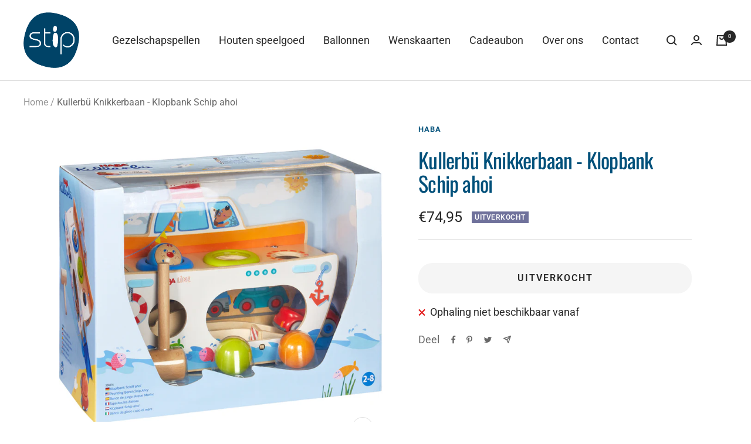

--- FILE ---
content_type: text/javascript; charset=utf-8
request_url: https://stipgenk.be/products/kullerbu-knikkerbaan-klopbank-schip-ahoi.js
body_size: 869
content:
{"id":7494091178236,"title":"Kullerbü Knikkerbaan - Klopbank Schip ahoi","handle":"kullerbu-knikkerbaan-klopbank-schip-ahoi","description":"\u003cp\u003eKlop, klop, klop ... welke knikker past in welke opening? Het is ongelooflijk leuk om dat uit te zoeken: als de knikker Kapitein Karel door de blauwe ring wordt geklopt, rinkelt in de scheepsromp een belletje. Als de groene knikker door de opening met de groene ring glijdt, valt die recht in een coole knikkercabrio, die klaarstaat om verder te rijden. De klopbank 'Schip ahoi' is niet alleen ideaal voor vrij spel, maar ook perfect te combineren met andere Kullerbü-speelbanen.\u003c\/p\u003e","published_at":"2021-12-22T12:27:38+01:00","created_at":"2021-12-19T12:28:42+01:00","vendor":"Haba","type":"Knikkerbanen","tags":["ballen","hamer","houten","kleuren","kloppen","knikkeren"],"price":7495,"price_min":7495,"price_max":7495,"available":false,"price_varies":false,"compare_at_price":null,"compare_at_price_min":0,"compare_at_price_max":0,"compare_at_price_varies":false,"variants":[{"id":42208448610556,"title":"Default Title","option1":"Default Title","option2":null,"option3":null,"sku":"304816","requires_shipping":true,"taxable":true,"featured_image":null,"available":false,"name":"Kullerbü Knikkerbaan - Klopbank Schip ahoi","public_title":null,"options":["Default Title"],"price":7495,"weight":0,"compare_at_price":null,"inventory_management":"shopify","barcode":"4010168244303","requires_selling_plan":false,"selling_plan_allocations":[]}],"images":["\/\/cdn.shopify.com\/s\/files\/1\/0603\/9542\/1948\/products\/1000x1000_3_7ea9d932-c8d6-456a-ac29-5ba9b46b0680.jpg?v=1640172452","\/\/cdn.shopify.com\/s\/files\/1\/0603\/9542\/1948\/products\/1000x1000_2_140fba1f-0b26-4cb2-b7e0-f9a9cd265f83.jpg?v=1640172452","\/\/cdn.shopify.com\/s\/files\/1\/0603\/9542\/1948\/products\/1000x1000_7_5261c263-ef0b-4963-8fd5-20248151676a.jpg?v=1640172452","\/\/cdn.shopify.com\/s\/files\/1\/0603\/9542\/1948\/products\/1000x1000_6_b90b68d6-a74b-4bb5-a4b3-ec4f54914d30.jpg?v=1640172452","\/\/cdn.shopify.com\/s\/files\/1\/0603\/9542\/1948\/products\/1000x1000_5_b8f69832-e68c-40fe-aac7-f31afc797483.jpg?v=1640172452","\/\/cdn.shopify.com\/s\/files\/1\/0603\/9542\/1948\/products\/1000x1000_4_6a94b39d-5edb-4aef-a291-0206af911d68.jpg?v=1640172452"],"featured_image":"\/\/cdn.shopify.com\/s\/files\/1\/0603\/9542\/1948\/products\/1000x1000_3_7ea9d932-c8d6-456a-ac29-5ba9b46b0680.jpg?v=1640172452","options":[{"name":"Title","position":1,"values":["Default Title"]}],"url":"\/products\/kullerbu-knikkerbaan-klopbank-schip-ahoi","media":[{"alt":null,"id":28952480907516,"position":1,"preview_image":{"aspect_ratio":1.0,"height":1000,"width":1000,"src":"https:\/\/cdn.shopify.com\/s\/files\/1\/0603\/9542\/1948\/products\/1000x1000_3_7ea9d932-c8d6-456a-ac29-5ba9b46b0680.jpg?v=1640172452"},"aspect_ratio":1.0,"height":1000,"media_type":"image","src":"https:\/\/cdn.shopify.com\/s\/files\/1\/0603\/9542\/1948\/products\/1000x1000_3_7ea9d932-c8d6-456a-ac29-5ba9b46b0680.jpg?v=1640172452","width":1000},{"alt":null,"id":28952480940284,"position":2,"preview_image":{"aspect_ratio":1.0,"height":1000,"width":1000,"src":"https:\/\/cdn.shopify.com\/s\/files\/1\/0603\/9542\/1948\/products\/1000x1000_2_140fba1f-0b26-4cb2-b7e0-f9a9cd265f83.jpg?v=1640172452"},"aspect_ratio":1.0,"height":1000,"media_type":"image","src":"https:\/\/cdn.shopify.com\/s\/files\/1\/0603\/9542\/1948\/products\/1000x1000_2_140fba1f-0b26-4cb2-b7e0-f9a9cd265f83.jpg?v=1640172452","width":1000},{"alt":null,"id":28952480776444,"position":3,"preview_image":{"aspect_ratio":1.0,"height":1000,"width":1000,"src":"https:\/\/cdn.shopify.com\/s\/files\/1\/0603\/9542\/1948\/products\/1000x1000_7_5261c263-ef0b-4963-8fd5-20248151676a.jpg?v=1640172452"},"aspect_ratio":1.0,"height":1000,"media_type":"image","src":"https:\/\/cdn.shopify.com\/s\/files\/1\/0603\/9542\/1948\/products\/1000x1000_7_5261c263-ef0b-4963-8fd5-20248151676a.jpg?v=1640172452","width":1000},{"alt":null,"id":28952480809212,"position":4,"preview_image":{"aspect_ratio":1.0,"height":1000,"width":1000,"src":"https:\/\/cdn.shopify.com\/s\/files\/1\/0603\/9542\/1948\/products\/1000x1000_6_b90b68d6-a74b-4bb5-a4b3-ec4f54914d30.jpg?v=1640172452"},"aspect_ratio":1.0,"height":1000,"media_type":"image","src":"https:\/\/cdn.shopify.com\/s\/files\/1\/0603\/9542\/1948\/products\/1000x1000_6_b90b68d6-a74b-4bb5-a4b3-ec4f54914d30.jpg?v=1640172452","width":1000},{"alt":null,"id":28952480841980,"position":5,"preview_image":{"aspect_ratio":1.0,"height":1000,"width":1000,"src":"https:\/\/cdn.shopify.com\/s\/files\/1\/0603\/9542\/1948\/products\/1000x1000_5_b8f69832-e68c-40fe-aac7-f31afc797483.jpg?v=1640172452"},"aspect_ratio":1.0,"height":1000,"media_type":"image","src":"https:\/\/cdn.shopify.com\/s\/files\/1\/0603\/9542\/1948\/products\/1000x1000_5_b8f69832-e68c-40fe-aac7-f31afc797483.jpg?v=1640172452","width":1000},{"alt":null,"id":28952480874748,"position":6,"preview_image":{"aspect_ratio":1.0,"height":1000,"width":1000,"src":"https:\/\/cdn.shopify.com\/s\/files\/1\/0603\/9542\/1948\/products\/1000x1000_4_6a94b39d-5edb-4aef-a291-0206af911d68.jpg?v=1640172452"},"aspect_ratio":1.0,"height":1000,"media_type":"image","src":"https:\/\/cdn.shopify.com\/s\/files\/1\/0603\/9542\/1948\/products\/1000x1000_4_6a94b39d-5edb-4aef-a291-0206af911d68.jpg?v=1640172452","width":1000}],"requires_selling_plan":false,"selling_plan_groups":[]}